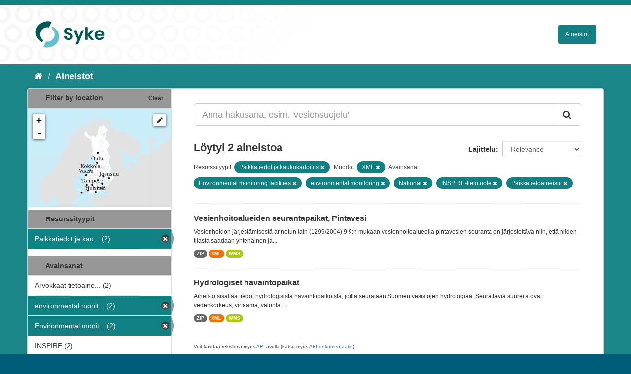

--- FILE ---
content_type: text/html; charset=utf-8
request_url: https://ckan.ymparisto.fi/dataset?organization=syke-geoinformatics&tags=Environmental+monitoring+facilities&tags=environmental+monitoring&res_format=XML&tags=National&tags=INSPIRE-tietotuote&tags=Paikkatietoaineisto
body_size: 4704
content:
<!DOCTYPE html>
<!--[if IE 9]> <html lang="fi" class="ie9"> <![endif]-->
<!--[if gt IE 8]><!--> <html lang="fi"> <!--<![endif]-->
  <head>
    <link rel="stylesheet" type="text/css" href="/fanstatic/vendor/:version:2021-01-12T16:17:21.51/select2/select2.css" />
<link rel="stylesheet" type="text/css" href="/fanstatic/css/:version:2021-01-12T16:17:21.42/main.css" />
<link rel="stylesheet" type="text/css" href="/fanstatic/vendor/:version:2021-01-12T16:17:21.51/font-awesome/css/font-awesome.min.css" />
<link rel="stylesheet" type="text/css" href="/fanstatic/ckanext-geoview/:version:2021-01-12T16:20:14.10/css/geo-resource-styles.css" />
<link rel="stylesheet" type="text/css" href="/fanstatic/ckanext-harvest/:version:2021-01-12T16:21:11.95/styles/harvest.css" />
<link rel="stylesheet" type="text/css" href="/fanstatic/ckanext-spatial/:version:2023-10-24T13:01:45.45/js/vendor/leaflet/leaflet.css" />
<link rel="stylesheet" type="text/css" href="/fanstatic/ckanext-spatial/:version:2023-10-24T13:01:45.45/js/vendor/leaflet.draw/leaflet.draw.css" />
<link rel="stylesheet" type="text/css" href="/fanstatic/ckanext-spatial/:version:2023-10-24T13:01:45.45/css/spatial_query.css" />
<link rel="stylesheet" type="text/css" href="/fanstatic/syke_theme/:version:2023-10-24T12:59:10.94/syke.css" />

    <meta charset="utf-8" />
      <meta name="generator" content="ckan 2.9.0a" />
      <meta name="viewport" content="width=device-width, initial-scale=1.0">
    <title>Aineistot - 
	Syken metatietopalvelu</title>

    
    
      <link rel="shortcut icon" href="../../../base/images/syke_ico.png" />
    
  
  
    
      
    
    

  

  <link href="https://fonts.googleapis.com/css?family=Ek+Mukta|Titillium+Web" rel="stylesheet" />



  
    
      
  




    
      
      
    
    
  </head>

  
  <body data-site-root="https://ckan.ymparisto.fi/" data-locale-root="https://ckan.ymparisto.fi/" >

    
    <div class="hide"><a href="#content">Siirry sisältöön</a></div>
  

  
     
<header class="account-masthead">
  <div class="container">
     
    <nav class="account not-authed">
      <ul class="list-unstyled">
        
   

      </ul>
    </nav>
     
  </div>
</header>

<header class="navbar navbar-static-top masthead">
    
  <div class="container">
    <div class="navbar-right">
      <button data-target="#main-navigation-toggle" data-toggle="collapse" class="navbar-toggle collapsed" type="button">
        <span class="fa fa-bars"></span>
      </button>
    </div>
    <hgroup class="header-image navbar-left">
      	
        
		  <a href=" https://www.syke.fi/fi-FI " target="_blank">
          <img src="/base/images/ckan-logo.png" alt="SYKE" title="SYKE" />
		  </a>
        
      
    </hgroup>

    <div class="collapse navbar-collapse" id="main-navigation-toggle">
      

        <nav class="section navigation">

          <ul class="nav nav-pills">

            <!-- <li><a href="/dataset">Datasets</a></li> -->
		<li><a href= /dataset ">Aineistot</a></li>

	

              

            

          </ul>

        </nav>


 

    </div>
  </div>
</header>

  
    <div role="main">
      <div id="content" class="container">
        
          
            <div class="flash-messages">
              
                
              
            </div>
          

          
            <div class="toolbar">
              
                
                  <ol class="breadcrumb">
                    
<li class="home"><a href="/"><i class="fa fa-home"></i><span> Aloitussivu</span></a></li>
                    
  <li class="active"><a href= /dataset ">Aineistot</a></li>

                  </ol>
                
              
            </div>
          

          <div class="row wrapper">
            
            
            

            
              <aside class="secondary col-sm-3">
                
                

  
    
<section id="dataset-map" class="module module-narrow module-shallow">
  <h2 class="module-heading">
    <i class="icon-medium icon-globe"></i>
    Filter by location
    <a href="/dataset?organization=syke-geoinformatics&amp;tags=Environmental+monitoring+facilities&amp;tags=environmental+monitoring&amp;res_format=XML&amp;tags=National&amp;tags=INSPIRE-tietotuote&amp;tags=Paikkatietoaineisto" class="action">Clear</a>
  </h2>
  
  <div class="dataset-map" data-module="spatial-query" data-default_extent="[[58.08, 16.26
    ], [71.64, 36.47]]" data-module-map_config="{&#34;type&#34;: &#34;wms&#34;, &#34;wms.url&#34;: &#34;https://paikkatiedot.ymparisto.fi/geoserver/vespa/wms?&#34;, &#34;wms.layers&#34;: &#34;basemap_group&#34;}">
    <div id="dataset-map-container"></div>
  </div>
  <div id="dataset-map-attribution">
    
  <div></div>


  </div>
</section>



  



	<div class="filters">
	  <div>
	    
		
	      	    

  
  
  
    
      
      
        <section class="module module-narrow module-shallow">
          
            <h2 class="module-heading">
              <i class="icon-medium icon-filter"></i>
		
			Resurssityypit
		
            </h2>
          
          
            
            
              <nav>
                <ul class="unstyled nav nav-simple nav-facet">
                  

		    
                    
		    
                    
		    

		    
                    
                    
                      <li class="nav-item active">
                        <a href="/dataset?tags=Environmental+monitoring+facilities&amp;tags=environmental+monitoring&amp;res_format=XML&amp;tags=National&amp;tags=INSPIRE-tietotuote&amp;tags=Paikkatietoaineisto" title="Paikkatiedot ja kaukokartoitus">
                          <span>Paikkatiedot ja kau... (2)</span>
                        </a>
                      </li>
                  
                </ul>
              </nav>

              <p class="module-footer">
                
                  
                
              </p>
            
            
          
        </section>
      
    
  

		
	    
		
	      	    

  
  
  
    
  

		
	    
		
	      	    

  
  
  
    
      
      
        <section class="module module-narrow module-shallow">
          
            <h2 class="module-heading">
              <i class="icon-medium icon-filter"></i>
		
			
			Avainsanat
		
            </h2>
          
          
            
            
              <nav>
                <ul class="unstyled nav nav-simple nav-facet">
                  

		    
                    
		    
                    
		    

		    
                    
                    
                      <li class="nav-item">
                        <a href="/dataset?organization=syke-geoinformatics&amp;tags=Environmental+monitoring+facilities&amp;tags=environmental+monitoring&amp;res_format=XML&amp;tags=National&amp;tags=INSPIRE-tietotuote&amp;tags=Arvokkaat+tietoaineistot&amp;tags=Paikkatietoaineisto" title="Arvokkaat tietoaineistot">
                          <span>Arvokkaat tietoaine... (2)</span>
                        </a>
                      </li>
                  

		    
                    
		    
                    
		    

		    
                    
                    
                      <li class="nav-item active">
                        <a href="/dataset?organization=syke-geoinformatics&amp;tags=Environmental+monitoring+facilities&amp;res_format=XML&amp;tags=National&amp;tags=INSPIRE-tietotuote&amp;tags=Paikkatietoaineisto" title="environmental monitoring">
                          <span>environmental monit... (2)</span>
                        </a>
                      </li>
                  

		    
                    
		    
                    
		    

		    
                    
                    
                      <li class="nav-item active">
                        <a href="/dataset?organization=syke-geoinformatics&amp;tags=environmental+monitoring&amp;res_format=XML&amp;tags=National&amp;tags=INSPIRE-tietotuote&amp;tags=Paikkatietoaineisto" title="Environmental monitoring facilities">
                          <span>Environmental monit... (2)</span>
                        </a>
                      </li>
                  

		    
                    
		    
                    
		    

		    
                    
                    
                      <li class="nav-item">
                        <a href="/dataset?organization=syke-geoinformatics&amp;tags=Environmental+monitoring+facilities&amp;tags=environmental+monitoring&amp;tags=INSPIRE&amp;res_format=XML&amp;tags=National&amp;tags=INSPIRE-tietotuote&amp;tags=Paikkatietoaineisto" title="">
                          <span>INSPIRE (2)</span>
                        </a>
                      </li>
                  

		    
                    
		    
                    
		    

		    
                    
                    
                      <li class="nav-item active">
                        <a href="/dataset?organization=syke-geoinformatics&amp;tags=Environmental+monitoring+facilities&amp;tags=environmental+monitoring&amp;res_format=XML&amp;tags=National&amp;tags=Paikkatietoaineisto" title="">
                          <span>INSPIRE-tietotuote (2)</span>
                        </a>
                      </li>
                  

		    
                    
		    
                    
		    

		    
                    
                    
                      <li class="nav-item">
                        <a href="/dataset?organization=syke-geoinformatics&amp;tags=Environmental+monitoring+facilities&amp;tags=environmental+monitoring&amp;tags=Maan+havainnointi+ja+ymp%C3%A4rist%C3%B6&amp;res_format=XML&amp;tags=National&amp;tags=INSPIRE-tietotuote&amp;tags=Paikkatietoaineisto" title="Maan havainnointi ja ympäristö">
                          <span>Maan havainnointi j... (2)</span>
                        </a>
                      </li>
                  

		    
                    
		    
                    
		    

		    
                    
                    
                      <li class="nav-item active">
                        <a href="/dataset?organization=syke-geoinformatics&amp;tags=Environmental+monitoring+facilities&amp;tags=environmental+monitoring&amp;res_format=XML&amp;tags=INSPIRE-tietotuote&amp;tags=Paikkatietoaineisto" title="">
                          <span>National (2)</span>
                        </a>
                      </li>
                  

		    
                    
		    
                    
		    

		    
                    
                    
                      <li class="nav-item active">
                        <a href="/dataset?organization=syke-geoinformatics&amp;tags=Environmental+monitoring+facilities&amp;tags=environmental+monitoring&amp;res_format=XML&amp;tags=National&amp;tags=INSPIRE-tietotuote" title="">
                          <span>Paikkatietoaineisto (2)</span>
                        </a>
                      </li>
                  

		    
                    
		    
                    
		    

		    
                    
                    
                      <li class="nav-item">
                        <a href="/dataset?organization=syke-geoinformatics&amp;tags=Environmental+monitoring+facilities&amp;tags=environmental+monitoring&amp;tags=surface+water&amp;res_format=XML&amp;tags=National&amp;tags=INSPIRE-tietotuote&amp;tags=Paikkatietoaineisto" title="">
                          <span>surface water (2)</span>
                        </a>
                      </li>
                  

		    
                    
		    
                    
		    

		    
                    
                    
                      <li class="nav-item">
                        <a href="/dataset?organization=syke-geoinformatics&amp;tags=Environmental+monitoring+facilities&amp;tags=Directive+2000%2F60%2FEC&amp;tags=environmental+monitoring&amp;res_format=XML&amp;tags=National&amp;tags=INSPIRE-tietotuote&amp;tags=Paikkatietoaineisto" title="">
                          <span>Directive 2000/60/EC (1)</span>
                        </a>
                      </li>
                  
                </ul>
              </nav>

              <p class="module-footer">
                
                  
                  
                    <a href="/dataset?organization=syke-geoinformatics&amp;tags=Environmental+monitoring+facilities&amp;tags=environmental+monitoring&amp;res_format=XML&amp;tags=National&amp;tags=INSPIRE-tietotuote&amp;tags=Paikkatietoaineisto&amp;_tags_limit=0" class="read-more">Näytä useampia tietotyyppiä Avainsanat sisältävät</a>
                  
                
              </p>
            
            
          
        </section>
      
    
  

		
	    
		
	      	    

  
  
  
    
      
      
        <section class="module module-narrow module-shallow">
          
            <h2 class="module-heading">
              <i class="icon-medium icon-filter"></i>
		
			
			Muodot
		
            </h2>
          
          
            
            
              <nav>
                <ul class="unstyled nav nav-simple nav-facet">
                  

		    
                    
		    
                    
		    

		    
                    
                    
                      <li class="nav-item">
                        <a href="/dataset?organization=syke-geoinformatics&amp;tags=Environmental+monitoring+facilities&amp;tags=environmental+monitoring&amp;res_format=XML&amp;tags=National&amp;tags=INSPIRE-tietotuote&amp;res_format=WMS&amp;tags=Paikkatietoaineisto" title="">
                          <span>WMS (2)</span>
                        </a>
                      </li>
                  

		    
                    
		    
                    
		    

		    
                    
                    
                      <li class="nav-item active">
                        <a href="/dataset?organization=syke-geoinformatics&amp;tags=Environmental+monitoring+facilities&amp;tags=environmental+monitoring&amp;tags=National&amp;tags=INSPIRE-tietotuote&amp;tags=Paikkatietoaineisto" title="">
                          <span>XML (2)</span>
                        </a>
                      </li>
                  

		    
                    
		    
                    
		    

		    
                    
                    
                      <li class="nav-item">
                        <a href="/dataset?organization=syke-geoinformatics&amp;tags=Environmental+monitoring+facilities&amp;tags=environmental+monitoring&amp;res_format=ZIP&amp;res_format=XML&amp;tags=National&amp;tags=INSPIRE-tietotuote&amp;tags=Paikkatietoaineisto" title="">
                          <span>ZIP (2)</span>
                        </a>
                      </li>
                  
                </ul>
              </nav>

              <p class="module-footer">
                
                  
                
              </p>
            
            
          
        </section>
      
    
  

		
	    
		
	      	    

  
  
  
    
  

		
	    
	  </div>
	  <a class="close no-text hide-filters"><i class="fa fa-minus-square"></i><span class="text">close</span></a>
	</div>


	


              </aside>
            

            
              <div class="primary col-sm-9 col-xs-12">
                
                
  <section class="module">
    <div class="module-content">
      

        


      
        
        
        







<form id="dataset-search-form" class="search-form" method="get" data-module="select-switch">

  
    <div class="input-group search-input-group">
      <input aria-label="Anna hakusana, esim. &#39;vesiensuojelu&#39;" id="field-giant-search" type="text" class="form-control input-lg" name="q" value="" autocomplete="off" placeholder="Anna hakusana, esim. &#39;vesiensuojelu&#39;">
      
      <span class="input-group-btn">
        <button class="btn btn-default btn-lg" type="submit" value="search">
          <i class="fa fa-search"></i>
        </button>
      </span>
      
    </div>
  

  
    <span>
  
  

  
  
  
  <input type="hidden" name="organization" value="syke-geoinformatics" />
  
  
  
  
  
  <input type="hidden" name="tags" value="Environmental monitoring facilities" />
  
  
  
  
  
  <input type="hidden" name="tags" value="environmental monitoring" />
  
  
  
  
  
  <input type="hidden" name="res_format" value="XML" />
  
  
  
  
  
  <input type="hidden" name="tags" value="National" />
  
  
  
  
  
  <input type="hidden" name="tags" value="INSPIRE-tietotuote" />
  
  
  
  
  
  <input type="hidden" name="tags" value="Paikkatietoaineisto" />
  
  
  
  </span>
  

  
    
      <div class="form-select form-group control-order-by">
        <label for="field-order-by">Lajittelu</label>
        <select id="field-order-by" name="sort" class="form-control">
          
            
              <option value="score desc, metadata_modified desc" selected="selected">Relevance</option>
            
          
            
              <option value="title_string asc">Nimen mukaan nousevasti</option>
            
          
            
              <option value="title_string desc">Nimen mukaan laskevasti</option>
            
          
            
              <option value="metadata_modified desc">Viimeisin muokkaus</option>
            
          
            
              <option value="views_recent desc">Suosittuja hakusanoja</option>
            
          
        </select>
        
        <button class="btn btn-default js-hide" type="submit">Siirry</button>
        
      </div>
    
  

  
    
      <h2>

  
  
  
  

Löytyi 2 aineistoa</h2>
    
  

  
    
      <p class="filter-list">
        
          
          <span class="facet">
			
				Resurssityypit:
			
		  </span>
          
            <span class="filtered pill">Paikkatiedot ja kaukokartoitus
              <a href="dataset?tags=Environmental+monitoring+facilities&amp;tags=environmental+monitoring&amp;res_format=XML&amp;tags=National&amp;tags=INSPIRE-tietotuote&amp;tags=Paikkatietoaineisto" class="remove" title="Poista"><i class="fa fa-times"></i></a>
            </span>
          
        
          
          <span class="facet">
			
				Muodot:
			
		  </span>
          
            <span class="filtered pill">XML
              <a href="dataset?organization=syke-geoinformatics&amp;tags=Environmental+monitoring+facilities&amp;tags=environmental+monitoring&amp;tags=National&amp;tags=INSPIRE-tietotuote&amp;tags=Paikkatietoaineisto" class="remove" title="Poista"><i class="fa fa-times"></i></a>
            </span>
          
        
          
          <span class="facet">
			
				Avainsanat:
			
		  </span>
          
            <span class="filtered pill">Environmental monitoring facilities
              <a href="dataset?organization=syke-geoinformatics&amp;tags=environmental+monitoring&amp;res_format=XML&amp;tags=National&amp;tags=INSPIRE-tietotuote&amp;tags=Paikkatietoaineisto" class="remove" title="Poista"><i class="fa fa-times"></i></a>
            </span>
          
            <span class="filtered pill">environmental monitoring
              <a href="dataset?organization=syke-geoinformatics&amp;tags=Environmental+monitoring+facilities&amp;res_format=XML&amp;tags=National&amp;tags=INSPIRE-tietotuote&amp;tags=Paikkatietoaineisto" class="remove" title="Poista"><i class="fa fa-times"></i></a>
            </span>
          
            <span class="filtered pill">National
              <a href="dataset?organization=syke-geoinformatics&amp;tags=Environmental+monitoring+facilities&amp;tags=environmental+monitoring&amp;res_format=XML&amp;tags=INSPIRE-tietotuote&amp;tags=Paikkatietoaineisto" class="remove" title="Poista"><i class="fa fa-times"></i></a>
            </span>
          
            <span class="filtered pill">INSPIRE-tietotuote
              <a href="dataset?organization=syke-geoinformatics&amp;tags=Environmental+monitoring+facilities&amp;tags=environmental+monitoring&amp;res_format=XML&amp;tags=National&amp;tags=Paikkatietoaineisto" class="remove" title="Poista"><i class="fa fa-times"></i></a>
            </span>
          
            <span class="filtered pill">Paikkatietoaineisto
              <a href="dataset?organization=syke-geoinformatics&amp;tags=Environmental+monitoring+facilities&amp;tags=environmental+monitoring&amp;res_format=XML&amp;tags=National&amp;tags=INSPIRE-tietotuote" class="remove" title="Poista"><i class="fa fa-times"></i></a>
            </span>
          
        
      </p>
      <a class="show-filters btn btn-default">Suodattimen tulokset</a>
    
  

</form>





      
        

  
    <ul class="dataset-list list-unstyled">
    	
	      
	        






  <li class="dataset-item">
    
      <div class="dataset-content">
        
          <h3 class="dataset-heading">
            
              
            
            
              <a href="/dataset/vesienhoitoalueiden-seurantapaikat-pintavesi">Vesienhoitoalueiden seurantapaikat, Pintavesi</a>
            
            
              
              
            
          </h3>
        
        
          
        
        
          
            <div>Vesienhoidon järjestämisestä annetun lain (1299/2004) 9 §:n mukaan vesienhoitoalueella pintavesien seuranta on järjestettävä niin, että niiden tilasta saadaan yhtenäinen ja...</div>
          
        
      </div>
      
        
          
            <ul class="dataset-resources list-unstyled">
              
                
                <li>
                  <a href="/dataset/vesienhoitoalueiden-seurantapaikat-pintavesi" class="label label-default" data-format="zip">ZIP</a>
                </li>
                
                <li>
                  <a href="/dataset/vesienhoitoalueiden-seurantapaikat-pintavesi" class="label label-default" data-format="xml">XML</a>
                </li>
                
                <li>
                  <a href="/dataset/vesienhoitoalueiden-seurantapaikat-pintavesi" class="label label-default" data-format="wms">WMS</a>
                </li>
                
              
            </ul>
          
        
      
    
  </li>

	      
	        






  <li class="dataset-item">
    
      <div class="dataset-content">
        
          <h3 class="dataset-heading">
            
              
            
            
              <a href="/dataset/hydrologiset-havaintopaikat">Hydrologiset havaintopaikat</a>
            
            
              
              
            
          </h3>
        
        
          
        
        
          
            <div>Aineisto sisältää tiedot hydrologisista havaintopaikoista, joilla seurataan Suomen vesistöjen hydrologiaa. Seurattavia suureita ovat vedenkorkeus, virtaama, valunta,...</div>
          
        
      </div>
      
        
          
            <ul class="dataset-resources list-unstyled">
              
                
                <li>
                  <a href="/dataset/hydrologiset-havaintopaikat" class="label label-default" data-format="zip">ZIP</a>
                </li>
                
                <li>
                  <a href="/dataset/hydrologiset-havaintopaikat" class="label label-default" data-format="xml">XML</a>
                </li>
                
                <li>
                  <a href="/dataset/hydrologiset-havaintopaikat" class="label label-default" data-format="wms">WMS</a>
                </li>
                
              
            </ul>
          
        
      
    
  </li>

	      
	    
    </ul>
  

      
    </div>

    
      
    
  </section>

  
  <section class="module">
    <div class="module-content">
      
      <small>
        
        
        
           Voit käyttää rekisteriä myös <a href="/api/3">API</a> avulla (katso myös <a href="http://docs.ckan.org/en/latest/api/">API-dokumentaatio</a>). 
      </small>
      
    </div>
  </section>
  

              </div>
            
          </div>
        
      </div>
    </div>
  
    <footer class="site-footer">
  <div class="container">
     
<div class="row">
      <div class="span8 footer-links">
        
<strong>Suomen ympäristökeskus</strong><br/>
Latokartanonkaari 11<br/>
FI-00790 Helsinki<br/>
Switchboard:  +358 295 251 000<br/>
Fax: 09 5490 2190<br/>
<br/>
<a href="http://syke.fi">syke.fi</a><br/>
<a href="https://ckan.ymparisto.fi/pages/palvelukuvaus">Palvelukuvaus</a><br/>
<a href="https://www.syke.fi/fi-FI/SYKE_Info/Tietosuojailmoitus/Tietosuojailmoitus_SYKEn_metatietopalvel(58667)">Tietosuojailmoitus</a><br/>

        
      </div>
      <div class="span2 attribution">
	
	<ul class="unstyled">
	
              
              <li><a href="http://docs.ckan.org/en/latest/api/">CKAN ohjelmointirajapinta (API)</a></li>
              <li><a href="http://www.ckan.org/">CKAN Association</a></li>
              <li><a href="http://www.opendefinition.org/okd/"><img src="/base/images/od_80x15_blue.png" alt="Open Data"></a></li>
            
	</ul>
	
      </div>
      <div class="span2 attribution">
        
          <p>Powered by <a class="hide-text ckan-footer-logo" href="http://ckan.org">CKAN</a></p>
        
        
         
      </div>
    </div>

  </div>

  
    
  
</footer>
  
    
    
    
      
    
  
    

      
  <script>document.getElementsByTagName('html')[0].className += ' js';</script>
<script type="text/javascript" src="/fanstatic/vendor/:version:2021-01-12T16:17:21.51/jquery.min.js"></script>
<script type="text/javascript" src="/fanstatic/vendor/:version:2021-01-12T16:17:21.51/:bundle:bootstrap/js/bootstrap.min.js;jed.min.js;moment-with-locales.js;select2/select2.min.js"></script>
<script type="text/javascript" src="/fanstatic/base/:version:2021-01-12T16:17:21.42/:bundle:plugins/jquery.inherit.js;plugins/jquery.proxy-all.js;plugins/jquery.url-helpers.js;plugins/jquery.date-helpers.js;plugins/jquery.slug.js;plugins/jquery.slug-preview.js;plugins/jquery.truncator.js;plugins/jquery.masonry.js;plugins/jquery.form-warning.js;plugins/jquery.images-loaded.js;sandbox.js;module.js;pubsub.js;client.js;notify.js;i18n.js;main.js;modules/select-switch.js;modules/slug-preview.js;modules/basic-form.js;modules/confirm-action.js;modules/api-info.js;modules/autocomplete.js;modules/custom-fields.js;modules/data-viewer.js;modules/table-selectable-rows.js;modules/resource-form.js;modules/resource-upload-field.js;modules/resource-reorder.js;modules/resource-view-reorder.js;modules/follow.js;modules/activity-stream.js;modules/dashboard.js;modules/resource-view-embed.js;view-filters.js;modules/resource-view-filters-form.js;modules/resource-view-filters.js;modules/table-toggle-more.js;modules/dataset-visibility.js;modules/media-grid.js;modules/image-upload.js;modules/followers-counter.js"></script>
<script type="text/javascript" src="/fanstatic/base/:version:2021-01-12T16:17:21.42/tracking.js"></script>
<script type="text/javascript" src="/fanstatic/ckanext-spatial/:version:2023-10-24T13:01:45.45/:bundle:js/vendor/leaflet/leaflet.js;js/common_map.js;js/vendor/leaflet.draw/leaflet.draw.js;js/spatial_query.js"></script></body>
</html>